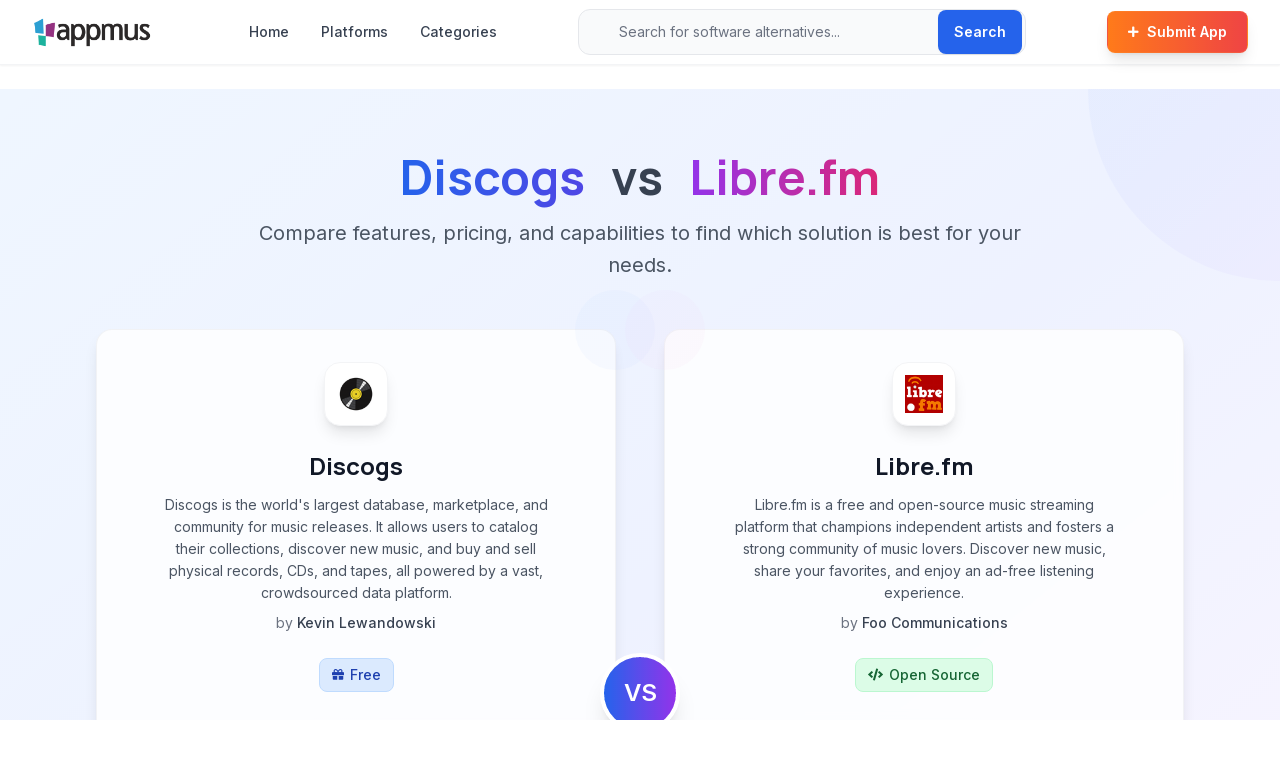

--- FILE ---
content_type: text/html; charset=utf-8
request_url: https://appmus.com/vs/discogs-vs-librefm
body_size: 9172
content:
<!doctype html>
<html lang="en">

<head>
  <meta charset="UTF-8">
  <meta name="viewport" content="width=device-width, initial-scale=1.0, maximum-scale=5.0, user-scalable=yes">
  <title>Discogs vs Libre.fm Comparison (2026) | Feature by Feature</title>
  <meta name="description" content="Compare Discogs vs Libre.fm. Side-by-side analysis of features, pricing, pros and cons to help you choose the best option for your needs.">
  <meta name="keywords" content="Discogs vs Libre.fm,software comparison,feature comparison,Discogs alternative,Libre.fm alternative,Audio &amp; Music,Online Services,Audio &amp; Music">
  
  <!-- Open Graph / Social Meta Tags -->
  <meta property="og:url" content="https://appmus.com/vs/discogs-vs-librefm">
  <meta property="og:image" content="https://cdn.appmus.com/images/9aa6eb66df19fa6925db4709a13cc5e8.jpg">
  <meta property="og:description" content="Compare Discogs vs Libre.fm. Side-by-side analysis of features, pricing, pros and cons to help you choose the best option for your needs.">
  <meta property="og:title" content="Discogs vs Libre.fm Comparison (2026) | Feature by Feature">
  <meta property="og:site_name" content="Appmus">
  <meta property="og:see_also" content="https://appmus.com">
  
  <!-- Schema.org / Google -->
  <meta itemprop="name" content="Discogs vs Libre.fm Comparison (2026) | Feature by Feature">
  <meta itemprop="description" content="Compare Discogs vs Libre.fm. Side-by-side analysis of features, pricing, pros and cons to help you choose the best option for your needs.">
  <meta itemprop="image" content="https://cdn.appmus.com/images/9aa6eb66df19fa6925db4709a13cc5e8.jpg">
  
  <!-- Twitter Card -->
  <meta name="twitter:card" content="summary_large_image">
  <meta name="twitter:url" content="https://appmus.com/vs/discogs-vs-librefm">
  <meta name="twitter:title" content="Discogs vs Libre.fm Comparison (2026) | Feature by Feature">
  <meta name="twitter:description" content="Compare Discogs vs Libre.fm. Side-by-side analysis of features, pricing, pros and cons to help you choose the best option for your needs.">
  <meta name="twitter:image" content="https://cdn.appmus.com/images/9aa6eb66df19fa6925db4709a13cc5e8.jpg">
  <meta name="google-site-verification" content="IxzylEeGHMzWPFLTi4xmKGL7C2TVGoFn4d3z3h7Vtv4" />

  <!-- Structured Data (JSON-LD) for better SEO -->
  <script type="application/ld+json">
  {
    "@context": "https://schema.org",
    "@type": "WebSite",
    "url": "https://appmus.com/",
    "name": "Appmus - Find Software Alternatives",
    "description": "Discover the best software alternatives and similar applications. Compare features, pricing, and user reviews.",
    "potentialAction": {
      "@type": "SearchAction",
      "target": "https://appmus.com/search?q={search_term_string}",
      "query-input": "required name=search_term_string"
    }
  }
  </script>
  
  <!-- Organization Structured Data -->
  <script type="application/ld+json">
  {
    "@context": "https://schema.org",
    "@type": "Organization",
    "name": "Appmus",
    "url": "https://appmus.com",
    "logo": "https://appmus.com/images/logo.png",
    "description": "Appmus helps users discover software alternatives and make informed decisions about their technology choices.",
    "contactPoint": {
      "@type": "ContactPoint",
      "contactType": "customer support",
      "url": "https://appmus.com/contact"
    },
    "sameAs": []
  }
  </script>
  

  <!-- Stylesheets -->
  <link rel="stylesheet" href="https://cdnjs.cloudflare.com/ajax/libs/font-awesome/5.13.0/css/all.min.css" />
  <link rel="stylesheet" href="/css/styles.css">
  <link rel="stylesheet" href="/css/custom.css">
  <link rel="stylesheet" href="/css/modern-design-system.css">
  <link rel="stylesheet" href="/css/button-utilities.css">
  <link href="/lightbox/css/lightbox.min.css" rel="stylesheet">
  
  <!-- Fonts -->
  <link rel="preconnect" href="https://fonts.googleapis.com">
  <link rel="preconnect" href="https://fonts.gstatic.com" crossorigin>
  <link href="https://fonts.googleapis.com/css2?family=Inter:wght@400;500;600&family=Manrope:wght@700;800&display=swap" rel="stylesheet">
  
  <!-- Favicon -->
  <link rel="icon" type="image/png" href="/favicon-32x32.png" sizes="32x32" />
  <link rel="icon" type="image/png" href="/favicon-16x16.png" sizes="16x16" />
  <link rel="canonical" href="https://appmus.com/vs/discogs-vs-librefm">

</head>

<body class="min-h-screen flex flex-col">
  <!-- Modern Navigation Header -->
  <header class="bg-white/95 backdrop-blur-sm border-b border-gray-100 sticky top-0 z-50 shadow-sm">
    <nav class="max-w-7xl mx-auto">
      <div class="flex items-center justify-between h-16 px-4 sm:px-6 lg:px-8">
        <!-- Logo -->
        <div class="flex items-center">
          <a href="/" class="flex items-center group">
            <img src="/images/logo.png" alt="Appmus" class="h-8 transition-all duration-200 group-hover:scale-105" loading="lazy">
          </a>
        </div>

        <!-- Desktop Navigation Links -->
        <nav class="hidden lg:flex items-center space-x-8 ml-12">
          <a href="/" class="text-sm font-medium text-gray-700 hover:text-primary transition-colors duration-200">Home</a>
          <a href="/platforms" class="text-sm font-medium text-gray-700 hover:text-primary transition-colors duration-200">Platforms</a>
          <a href="/categories" class="text-sm font-medium text-gray-700 hover:text-primary transition-colors duration-200">Categories</a>
        </nav>

        <!-- Enhanced Search Bar -->
        <div class="hidden md:flex flex-1 max-w-md mx-8">
          <form action="/search" method="GET" class="relative w-full">
            <div class="relative">
              <div class="absolute inset-y-0 left-0 pl-3 flex items-center pointer-events-none">
                <i class="fas fa-search text-gray-400 text-sm"></i>
              </div>
              <input 
                type="search" 
                name="q" 
                id="navbar-search"
                placeholder="Search for software alternatives..." 
                class="block w-full pl-10 pr-20 py-3 border border-gray-200 rounded-xl bg-gray-50 focus:ring-2 focus:ring-primary focus:border-transparent focus:bg-white transition-all duration-200 text-sm placeholder-gray-500"
                autocomplete="off"
                autocorrect="off"
                autocapitalize="off"
                spellcheck="false"
              >
              <div class="absolute inset-y-0 right-0 flex items-center">
                <button 
                  type="submit" 
                  class="mr-1 inline-flex items-center px-4 py-2 bg-blue-600 text-white text-sm font-semibold rounded-lg hover:bg-blue-700 transition-all duration-200 shadow-sm"
                >
                  Search
                </button>
              </div>
            </div>
            <!-- Auto-suggestion dropdown -->
            <div id="navbar-search-menu" class="absolute z-50 w-full mt-2 bg-white rounded-xl shadow-xl overflow-hidden hidden border border-gray-100" role="listbox"></div>
          </form>
        </div>
        
        <!-- CTA Button & Mobile Menu -->
        <div class="flex items-center space-x-3">
          <a href="/submit" class="hidden sm:inline-flex items-center px-5 py-2.5 text-sm font-semibold text-white bg-gradient-to-r from-orange-500 to-red-500 rounded-lg hover:from-orange-600 hover:to-red-600 transition-all duration-200 shadow-lg hover:shadow-xl hover:-translate-y-0.5 border border-orange-400/20">
            <i class="fas fa-plus mr-2 text-xs"></i>
            Submit App
          </a>
          
          <!-- Mobile Search & Menu Button -->
          <button type="button" class="md:hidden p-2 rounded-xl text-gray-600 hover:text-gray-900 hover:bg-gray-100 transition-all duration-200" aria-label="Search" onclick="toggleMobileSearch()">
            <i class="fas fa-search text-lg"></i>
          </button>
          
          <button type="button" class="mobile-menu-button lg:hidden p-2 rounded-xl text-gray-600 hover:text-gray-900 hover:bg-gray-100 transition-all duration-200" aria-label="Toggle mobile menu" aria-expanded="false">
            <svg class="h-6 w-6" fill="none" viewBox="0 0 24 24" stroke="currentColor">
              <path stroke-linecap="round" stroke-linejoin="round" stroke-width="2" d="M4 6h16M4 12h16M4 18h16" />
            </svg>
          </button>
        </div>
      </div>

      <!-- Mobile Search Bar -->
      <div id="mobile-search" class="hidden md:hidden px-4 pb-4">
        <form action="/search" method="GET" class="relative">
          <div class="relative">
            <div class="absolute inset-y-0 left-0 pl-3 flex items-center pointer-events-none">
              <i class="fas fa-search text-gray-400 text-sm"></i>
            </div>
            <input 
              type="search" 
              name="q" 
              id="mobile-search-input"
              placeholder="Search for software alternatives..." 
              class="block w-full pl-10 pr-20 py-3 border border-gray-200 rounded-xl bg-gray-50 focus:ring-2 focus:ring-primary focus:border-transparent focus:bg-white transition-all duration-200 text-sm placeholder-gray-500"
              autocomplete="off"
              autocorrect="off"
              autocapitalize="off"
              spellcheck="false"
            >
            <div class="absolute inset-y-0 right-0 flex items-center">
              <button 
                type="submit" 
                class="mr-1 inline-flex items-center px-4 py-2 bg-blue-600 text-white text-sm font-semibold rounded-lg hover:bg-blue-700 transition-all duration-200 shadow-sm"
              >
                Search
              </button>
            </div>
          </div>
          <!-- Auto-suggestion dropdown for mobile -->
          <div id="mobile-search-menu" class="absolute z-50 w-full mt-2 bg-white rounded-xl shadow-xl overflow-hidden hidden border border-gray-100" role="listbox"></div>
        </form>
      </div>

      <!-- Mobile Navigation Menu -->
      <div class="mobile-menu hidden lg:hidden">
        <div class="px-4 pt-2 pb-4 space-y-2 bg-white border-t border-gray-100">
          <a href="/" class="block px-3 py-2 text-sm font-medium text-gray-700 hover:text-primary hover:bg-gray-50 rounded-lg transition-all duration-200">Home</a>
          <a href="/platforms" class="block px-3 py-2 text-sm font-medium text-gray-700 hover:text-primary hover:bg-gray-50 rounded-lg transition-all duration-200">Platforms</a>
          <a href="/categories" class="block px-3 py-2 text-sm font-medium text-gray-700 hover:text-primary hover:bg-gray-50 rounded-lg transition-all duration-200">Categories</a>
          <a href="/submit" class="block px-3 py-2 text-sm font-semibold text-white bg-gradient-to-r from-orange-500 to-red-500 hover:from-orange-600 hover:to-red-600 rounded-lg transition-all duration-200 mt-4 shadow-lg">
            <i class="fas fa-plus mr-2 text-xs"></i>
            Submit App
          </a>
        </div>
      </div>
    </nav>
  </header>

  <!-- Main Content -->
  <main class="flex-grow py-6 fade-in">
    <!-- Hero Section with Enhanced Gradient Background -->
<section class="relative bg-gradient-to-br from-blue-50 via-indigo-50 to-purple-50 border-b border-gray-100 py-16 overflow-hidden">
  <!-- Background decoration -->
  <div class="absolute top-0 right-0 w-96 h-96 bg-gradient-to-br from-blue-200/20 to-purple-200/20 rounded-full -translate-y-48 translate-x-48"></div>
  <div class="absolute bottom-0 left-0 w-64 h-64 bg-gradient-to-tr from-indigo-200/20 to-blue-200/20 rounded-full translate-y-32 -translate-x-32"></div>
  
  <div class="relative z-10 max-w-6xl mx-auto px-4 sm:px-6 lg:px-8">
    <div class="text-center mb-12">
      <h1 class="text-3xl md:text-4xl lg:text-5xl font-bold text-gray-900 mb-4">
        <span class="text-transparent bg-clip-text bg-gradient-to-r from-blue-600 to-indigo-600">Discogs</span>
        <span class="text-gray-700 mx-4">vs</span>
        <span class="text-transparent bg-clip-text bg-gradient-to-r from-purple-600 to-pink-600">Libre.fm</span>
      </h1>
      <p class="text-xl text-gray-600 max-w-3xl mx-auto leading-relaxed">
        Compare features, pricing, and capabilities to find which solution is best for your needs.
      </p>
    </div>
    
    <div class="grid grid-cols-1 lg:grid-cols-2 gap-8 lg:gap-12 relative">
      <!-- App 1 Card -->
      <div class="bg-white/80 backdrop-blur-sm rounded-2xl shadow-lg p-8 relative border border-gray-200/50 hover:shadow-xl transition-all duration-300 hover:-translate-y-1">
        <div class="absolute top-0 right-0 w-20 h-20 bg-gradient-to-br from-blue-200/10 to-indigo-200/10 rounded-full -translate-y-10 translate-x-10"></div>
        <div class="relative z-10">
          <div class="flex flex-col items-center mb-8">
            <div class="flex items-center justify-center mb-6">
              <div class="w-16 h-16 flex items-center justify-center bg-white rounded-2xl shadow-lg p-3 border border-gray-100">
                <img class="w-full h-full object-contain" alt="Discogs icon" src="///cdn.appmus.com/images/542ce33ca42fab4f5fd44c8b6e7fdda5.jpg" loading="lazy">
              </div>
            </div>
            <h2 class="text-2xl font-bold text-gray-900 mb-3 text-center">Discogs</h2>
        
            <p class="text-center text-gray-600 text-sm mb-6 leading-relaxed max-w-sm">
                Discogs is the world&#x27;s largest database, marketplace, and community for music releases. It allows users to catalog their collections, discover new music, and buy and sell physical records, CDs, and tapes, all powered by a vast, crowdsourced data platform.
              <span class="block mt-2 text-gray-500">by <span class="font-medium text-gray-700">Kevin Lewandowski</span></span>
            </p>
        
            <div class="flex items-center justify-center flex-wrap gap-3 mb-6">
              <span class="inline-flex items-center px-3 py-1.5 bg-blue-100 text-blue-800 rounded-lg font-medium border border-blue-200 text-sm">
                <i class="fas fa-gift mr-1.5 text-xs"></i>Free
              </span>
              
            </div>
          </div>
        
          <div class="space-y-6 mb-8">
        
            <div class="flex flex-wrap items-center gap-2">
              <span class="font-semibold text-gray-800 text-sm">Platforms:</span>
              <span class="inline-flex items-center px-3 py-1.5 bg-white border border-gray-200 text-gray-700 rounded-lg shadow-sm text-sm">
                  <i class="fas fa-cloud mr-1.5 text-[#4285F4] text-xs"></i>
                Online
              </span>
            </div>
          </div>
        
          <div class="mb-8">
            <span class="font-semibold text-gray-800 block mb-3 text-sm">Screenshots:</span>
            <div class="grid grid-cols-3 gap-3">
              <a href="//cdn.appmus.com/images/9aa6eb66df19fa6925db4709a13cc5e8.jpg" alt="Discogs screenshot 0" data-lightbox="appscr" class="block group">
                <div class="relative overflow-hidden rounded-lg border border-gray-200">
                  <img class="w-full h-20 object-cover group-hover:scale-105 transition-transform duration-200" src="//cdn.appmus.com/images/6d2ade4e67eed008fd479d50f6bca3f0.jpg" loading="lazy">
                  <div class="absolute inset-0 bg-black/0 group-hover:bg-black/10 transition-colors duration-200"></div>
                </div>
              </a>
              <a href="//cdn.appmus.com/images/9b9142f5e87123d96754b782a22b60e6.jpg" alt="Discogs screenshot 1" data-lightbox="appscr" class="block group">
                <div class="relative overflow-hidden rounded-lg border border-gray-200">
                  <img class="w-full h-20 object-cover group-hover:scale-105 transition-transform duration-200" src="//cdn.appmus.com/images/fa854282f8274d620529342bcb687d21.jpg" loading="lazy">
                  <div class="absolute inset-0 bg-black/0 group-hover:bg-black/10 transition-colors duration-200"></div>
                </div>
              </a>
              <a href="//cdn.appmus.com/images/0fa23edceda71e6db83569a84d703f06.jpg" alt="Discogs screenshot 2" data-lightbox="appscr" class="block group">
                <div class="relative overflow-hidden rounded-lg border border-gray-200">
                  <img class="w-full h-20 object-cover group-hover:scale-105 transition-transform duration-200" src="//cdn.appmus.com/images/c95bf98550fc9267dea5a0b5e669e189.jpg" loading="lazy">
                  <div class="absolute inset-0 bg-black/0 group-hover:bg-black/10 transition-colors duration-200"></div>
                </div>
              </a>
            </div>
          </div>
        
          <div class="flex flex-wrap gap-3 pt-6 border-t border-gray-200">
            <a href="/alternatives-to/discogs" class="inline-flex items-center px-4 py-2 bg-blue-600 text-white font-medium rounded-lg hover:bg-blue-700 hover:shadow-lg hover:-translate-y-0.5 transition-all duration-200 shadow-sm text-sm group">
              <i class="fas fa-exchange-alt mr-2 group-hover:rotate-180 transition-transform duration-300"></i> Alternatives
            </a>
            
            <a href="/software/discogs" class="inline-flex items-center px-4 py-2 bg-white border border-gray-200 text-gray-700 font-medium rounded-lg hover:bg-gray-50 hover:border-gray-300 hover:shadow-md hover:-translate-y-0.5 transition-all duration-200 shadow-sm text-sm group">
              <i class="fas fa-info-circle mr-2 group-hover:scale-110 transition-transform duration-200"></i> Details
            </a>
            
            <a class="goto-official-site inline-flex items-center px-4 py-2 bg-white border border-gray-200 text-gray-700 font-medium rounded-lg hover:bg-gray-50 hover:border-gray-300 hover:shadow-md hover:-translate-y-0.5 transition-all duration-200 shadow-sm text-sm group" 
               title="Visit Discogs Official Site" target="_blank" rel="nofollow"
               href="http://www.discogs.com/" afflink="">
              <span>Website</span>
              <i class="fas fa-external-link-alt ml-2 group-hover:translate-x-0.5 group-hover:-translate-y-0.5 transition-transform duration-200"></i>
            </a>
          </div>
        </div>      </div>

      <!-- VS Badge -->
      <div class="absolute left-1/2 top-1/2 transform -translate-x-1/2 -translate-y-1/2 z-20 hidden lg:block">
        <div class="w-20 h-20 bg-gradient-to-r from-blue-600 to-purple-600 text-white font-bold text-2xl rounded-full flex items-center justify-center shadow-xl border-4 border-white">
          VS
        </div>
      </div>
      
      <!-- Mobile VS Badge -->
      <div class="flex justify-center items-center lg:hidden py-6">
        <div class="w-16 h-16 bg-gradient-to-r from-blue-600 to-purple-600 text-white font-bold text-xl rounded-full flex items-center justify-center shadow-lg">
          VS
        </div>
      </div>

      <!-- App 2 Card -->
      <div class="bg-white/80 backdrop-blur-sm rounded-2xl shadow-lg p-8 relative border border-gray-200/50 hover:shadow-xl transition-all duration-300 hover:-translate-y-1">
        <div class="absolute top-0 left-0 w-20 h-20 bg-gradient-to-br from-purple-200/10 to-pink-200/10 rounded-full -translate-y-10 -translate-x-10"></div>
        <div class="relative z-10">
          <div class="flex flex-col items-center mb-8">
            <div class="flex items-center justify-center mb-6">
              <div class="w-16 h-16 flex items-center justify-center bg-white rounded-2xl shadow-lg p-3 border border-gray-100">
                <img class="w-full h-full object-contain" alt="Libre.fm icon" src="///cdn.appmus.com/images/c696ba3a3926fbf0de4e935add968a75.jpg" loading="lazy">
              </div>
            </div>
            <h2 class="text-2xl font-bold text-gray-900 mb-3 text-center">Libre.fm</h2>
        
            <p class="text-center text-gray-600 text-sm mb-6 leading-relaxed max-w-sm">
                Libre.fm is a free and open-source music streaming platform that champions independent artists and fosters a strong community of music lovers. Discover new music, share your favorites, and enjoy an ad-free listening experience.
              <span class="block mt-2 text-gray-500">by <span class="font-medium text-gray-700">Foo Communications</span></span>
            </p>
        
            <div class="flex items-center justify-center flex-wrap gap-3 mb-6">
              <span class="inline-flex items-center px-3 py-1.5 bg-green-100 text-green-800 rounded-lg font-medium border border-green-200 text-sm">
                <i class="fas fa-code mr-1.5 text-xs"></i>Open Source
              </span>
              
            </div>
          </div>
        
          <div class="space-y-6 mb-8">
        
            <div class="flex flex-wrap items-center gap-2">
              <span class="font-semibold text-gray-800 text-sm">Platforms:</span>
              <span class="inline-flex items-center px-3 py-1.5 bg-white border border-gray-200 text-gray-700 rounded-lg shadow-sm text-sm">
                  <i class="fas fa-cloud mr-1.5 text-[#4285F4] text-xs"></i>
                Online
              </span>
            </div>
          </div>
        
          <div class="mb-8">
            <span class="font-semibold text-gray-800 block mb-3 text-sm">Screenshots:</span>
            <div class="grid grid-cols-3 gap-3">
              <a href="//cdn.appmus.com/images/97ab0bc58c8f9f53b43f6b2db2293c31.jpg" alt="Libre.fm screenshot 0" data-lightbox="appscr" class="block group">
                <div class="relative overflow-hidden rounded-lg border border-gray-200">
                  <img class="w-full h-20 object-cover group-hover:scale-105 transition-transform duration-200" src="//cdn.appmus.com/images/840f044c1f32a1fd9ff2ff72839ea853.jpg" loading="lazy">
                  <div class="absolute inset-0 bg-black/0 group-hover:bg-black/10 transition-colors duration-200"></div>
                </div>
              </a>
            </div>
          </div>
        
          <div class="flex flex-wrap gap-3 pt-6 border-t border-gray-200">
            <a href="/alternatives-to/librefm" class="inline-flex items-center px-4 py-2 bg-blue-600 text-white font-medium rounded-lg hover:bg-blue-700 hover:shadow-lg hover:-translate-y-0.5 transition-all duration-200 shadow-sm text-sm group">
              <i class="fas fa-exchange-alt mr-2 group-hover:rotate-180 transition-transform duration-300"></i> Alternatives
            </a>
            
            <a href="/software/librefm" class="inline-flex items-center px-4 py-2 bg-white border border-gray-200 text-gray-700 font-medium rounded-lg hover:bg-gray-50 hover:border-gray-300 hover:shadow-md hover:-translate-y-0.5 transition-all duration-200 shadow-sm text-sm group">
              <i class="fas fa-info-circle mr-2 group-hover:scale-110 transition-transform duration-200"></i> Details
            </a>
            
            <a class="goto-official-site inline-flex items-center px-4 py-2 bg-white border border-gray-200 text-gray-700 font-medium rounded-lg hover:bg-gray-50 hover:border-gray-300 hover:shadow-md hover:-translate-y-0.5 transition-all duration-200 shadow-sm text-sm group" 
               title="Visit Libre.fm Official Site" target="_blank" rel="nofollow"
               href="https://libre.fm/" afflink="">
              <span>Website</span>
              <i class="fas fa-external-link-alt ml-2 group-hover:translate-x-0.5 group-hover:-translate-y-0.5 transition-transform duration-200"></i>
            </a>
          </div>
        </div>      </div>
    </div>
  </div>
</section>

<!-- Main Content Section -->
<div class="py-16 bg-white">
  <div class="max-w-6xl mx-auto px-4 sm:px-6 lg:px-8">
    <div class="grid grid-cols-1 lg:grid-cols-3 gap-8">
      <div class="lg:col-span-2 space-y-8">
        <!-- Summary Section -->
        <div class="bg-gradient-to-br from-gray-50 to-white p-8 rounded-2xl shadow-sm border border-gray-100">
          <h2 class="text-2xl font-bold text-gray-900 mb-6 flex items-center">
            <div class="w-8 h-8 bg-primary/10 rounded-lg flex items-center justify-center mr-3">
              <i class="fas fa-chart-line text-primary"></i>
            </div>
            Comparison Summary
          </h2>
          <div class="prose max-w-none text-gray-700 leading-relaxed">
            <p>Discogs and Libre.fm are both powerful solutions in their space. Discogs offers discogs is the world&#x27;s largest database, marketplace, and community for music releases. it allows users to catalog their collections, discover new music, and buy and sell physical records, cds, and tapes, all powered by a vast, crowdsourced data platform., while Libre.fm provides libre.fm is a free and open-source music streaming platform that champions independent artists and fosters a strong community of music lovers. discover new music, share your favorites, and enjoy an ad-free listening experience.. Compare their features and pricing to find the best match for your needs.</p> 
          </div>
        </div>

        <!-- Pros & Cons Section -->
        <div class="bg-white p-8 rounded-2xl shadow-sm border border-gray-100">
          <h2 class="text-2xl font-bold text-gray-900 mb-8 flex items-center">
            <div class="w-8 h-8 bg-primary/10 rounded-lg flex items-center justify-center mr-3">
              <i class="fas fa-balance-scale text-primary"></i>
            </div>
            Pros & Cons Comparison
          </h2>
          <div class="grid grid-cols-1 lg:grid-cols-2 gap-8">
            <!-- App1 Pros & Cons -->
            <div class="relative">
              <!-- Header -->
              <div class="flex items-center mb-6 pb-4 border-b border-gray-100">
                <div class="w-12 h-12 flex items-center justify-center bg-gradient-to-br from-blue-50 to-indigo-50 rounded-xl shadow-sm p-2.5 mr-4 border border-blue-100">
                  <img src="///cdn.appmus.com/images/542ce33ca42fab4f5fd44c8b6e7fdda5.jpg" alt="Discogs" class="w-full h-full object-contain">
                </div>
                <div>
                  <h3 class="text-xl font-bold text-gray-900">Discogs</h3>
                  <p class="text-sm text-gray-500">Analysis & Comparison</p>
                </div>
              </div>
              
              <div class="mb-8">
                <div class="flex items-center mb-4">
                  <div class="w-8 h-8 bg-gradient-to-br from-green-500 to-emerald-600 rounded-lg flex items-center justify-center mr-3">
                    <i class="fas fa-thumbs-up text-white text-sm"></i>
                  </div>
                  <h4 class="text-lg font-bold text-gray-900">Advantages</h4>
                </div>
                <div class="space-y-3">
                  <div class="flex items-start group">
                    <div class="w-6 h-6 bg-gradient-to-br from-green-100 to-emerald-100 rounded-full flex items-center justify-center mt-0.5 mr-3 flex-shrink-0 group-hover:scale-110 transition-transform duration-200">
                      <i class="fas fa-check text-green-600 text-xs"></i>
                    </div>
                    <span class="text-gray-700 leading-relaxed group-hover:text-gray-900 transition-colors duration-200">World&#x27;s largest and most detailed music release database.</span>
                  </div>
                  <div class="flex items-start group">
                    <div class="w-6 h-6 bg-gradient-to-br from-green-100 to-emerald-100 rounded-full flex items-center justify-center mt-0.5 mr-3 flex-shrink-0 group-hover:scale-110 transition-transform duration-200">
                      <i class="fas fa-check text-green-600 text-xs"></i>
                    </div>
                    <span class="text-gray-700 leading-relaxed group-hover:text-gray-900 transition-colors duration-200">Integrated marketplace for buying and selling physical music.</span>
                  </div>
                  <div class="flex items-start group">
                    <div class="w-6 h-6 bg-gradient-to-br from-green-100 to-emerald-100 rounded-full flex items-center justify-center mt-0.5 mr-3 flex-shrink-0 group-hover:scale-110 transition-transform duration-200">
                      <i class="fas fa-check text-green-600 text-xs"></i>
                    </div>
                    <span class="text-gray-700 leading-relaxed group-hover:text-gray-900 transition-colors duration-200">Excellent tools for cataloging personal music collections and tracking value.</span>
                  </div>
                  <div class="flex items-start group">
                    <div class="w-6 h-6 bg-gradient-to-br from-green-100 to-emerald-100 rounded-full flex items-center justify-center mt-0.5 mr-3 flex-shrink-0 group-hover:scale-110 transition-transform duration-200">
                      <i class="fas fa-check text-green-600 text-xs"></i>
                    </div>
                    <span class="text-gray-700 leading-relaxed group-hover:text-gray-900 transition-colors duration-200">Strong community contributing to data accuracy and discovery.</span>
                  </div>
                  <div class="flex items-start group">
                    <div class="w-6 h-6 bg-gradient-to-br from-green-100 to-emerald-100 rounded-full flex items-center justify-center mt-0.5 mr-3 flex-shrink-0 group-hover:scale-110 transition-transform duration-200">
                      <i class="fas fa-check text-green-600 text-xs"></i>
                    </div>
                    <span class="text-gray-700 leading-relaxed group-hover:text-gray-900 transition-colors duration-200">Comprehensive historical sales data for market insights.</span>
                  </div>
                </div>
              </div>
              
              <div>
                <div class="flex items-center mb-4">
                  <div class="w-8 h-8 bg-gradient-to-br from-red-500 to-rose-600 rounded-lg flex items-center justify-center mr-3">
                    <i class="fas fa-thumbs-down text-white text-sm"></i>
                  </div>
                  <h4 class="text-lg font-bold text-gray-900">Limitations</h4>
                </div>
                <div class="space-y-3">
                  <div class="flex items-start group">
                    <div class="w-6 h-6 bg-gradient-to-br from-red-100 to-rose-100 rounded-full flex items-center justify-center mt-0.5 mr-3 flex-shrink-0 group-hover:scale-110 transition-transform duration-200">
                      <i class="fas fa-times text-red-600 text-xs"></i>
                    </div>
                    <span class="text-gray-700 leading-relaxed group-hover:text-gray-900 transition-colors duration-200">User interface can feel dated and complex for new users.</span>
                  </div>
                  <div class="flex items-start group">
                    <div class="w-6 h-6 bg-gradient-to-br from-red-100 to-rose-100 rounded-full flex items-center justify-center mt-0.5 mr-3 flex-shrink-0 group-hover:scale-110 transition-transform duration-200">
                      <i class="fas fa-times text-red-600 text-xs"></i>
                    </div>
                    <span class="text-gray-700 leading-relaxed group-hover:text-gray-900 transition-colors duration-200">Marketplace experiences can vary depending on individual sellers.</span>
                  </div>
                  <div class="flex items-start group">
                    <div class="w-6 h-6 bg-gradient-to-br from-red-100 to-rose-100 rounded-full flex items-center justify-center mt-0.5 mr-3 flex-shrink-0 group-hover:scale-110 transition-transform duration-200">
                      <i class="fas fa-times text-red-600 text-xs"></i>
                    </div>
                    <span class="text-gray-700 leading-relaxed group-hover:text-gray-900 transition-colors duration-200">Shipping costs and international transactions can be high or complicated.</span>
                  </div>
                  <div class="flex items-start group">
                    <div class="w-6 h-6 bg-gradient-to-br from-red-100 to-rose-100 rounded-full flex items-center justify-center mt-0.5 mr-3 flex-shrink-0 group-hover:scale-110 transition-transform duration-200">
                      <i class="fas fa-times text-red-600 text-xs"></i>
                    </div>
                    <span class="text-gray-700 leading-relaxed group-hover:text-gray-900 transition-colors duration-200">Primarily focused on physical music, less relevant for digital-only listeners.</span>
                  </div>
                </div>
              </div>
            </div>
            
            <!-- App2 Pros & Cons -->
            <div class="relative">
              <!-- Header -->
              <div class="flex items-center mb-6 pb-4 border-b border-gray-100">
                <div class="w-12 h-12 flex items-center justify-center bg-gradient-to-br from-purple-50 to-pink-50 rounded-xl shadow-sm p-2.5 mr-4 border border-purple-100">
                  <img src="///cdn.appmus.com/images/c696ba3a3926fbf0de4e935add968a75.jpg" alt="Libre.fm" class="w-full h-full object-contain">
                </div>
                <div>
                  <h3 class="text-xl font-bold text-gray-900">Libre.fm</h3>
                  <p class="text-sm text-gray-500">Analysis & Comparison</p>
                </div>
              </div>
              
              <div class="mb-8">
                <div class="flex items-center mb-4">
                  <div class="w-8 h-8 bg-gradient-to-br from-green-500 to-emerald-600 rounded-lg flex items-center justify-center mr-3">
                    <i class="fas fa-thumbs-up text-white text-sm"></i>
                  </div>
                  <h4 class="text-lg font-bold text-gray-900">Advantages</h4>
                </div>
                <div class="space-y-3">
                  <div class="flex items-start group">
                    <div class="w-6 h-6 bg-gradient-to-br from-green-100 to-emerald-100 rounded-full flex items-center justify-center mt-0.5 mr-3 flex-shrink-0 group-hover:scale-110 transition-transform duration-200">
                      <i class="fas fa-check text-green-600 text-xs"></i>
                    </div>
                    <span class="text-gray-700 leading-relaxed group-hover:text-gray-900 transition-colors duration-200">Completely ad-free listening experience.</span>
                  </div>
                  <div class="flex items-start group">
                    <div class="w-6 h-6 bg-gradient-to-br from-green-100 to-emerald-100 rounded-full flex items-center justify-center mt-0.5 mr-3 flex-shrink-0 group-hover:scale-110 transition-transform duration-200">
                      <i class="fas fa-check text-green-600 text-xs"></i>
                    </div>
                    <span class="text-gray-700 leading-relaxed group-hover:text-gray-900 transition-colors duration-200">Strong focus on supporting independent artists.</span>
                  </div>
                  <div class="flex items-start group">
                    <div class="w-6 h-6 bg-gradient-to-br from-green-100 to-emerald-100 rounded-full flex items-center justify-center mt-0.5 mr-3 flex-shrink-0 group-hover:scale-110 transition-transform duration-200">
                      <i class="fas fa-check text-green-600 text-xs"></i>
                    </div>
                    <span class="text-gray-700 leading-relaxed group-hover:text-gray-900 transition-colors duration-200">Community-driven and decentralized platform.</span>
                  </div>
                  <div class="flex items-start group">
                    <div class="w-6 h-6 bg-gradient-to-br from-green-100 to-emerald-100 rounded-full flex items-center justify-center mt-0.5 mr-3 flex-shrink-0 group-hover:scale-110 transition-transform duration-200">
                      <i class="fas fa-check text-green-600 text-xs"></i>
                    </div>
                    <span class="text-gray-700 leading-relaxed group-hover:text-gray-900 transition-colors duration-200">Free to use with no registration required for basic listening.</span>
                  </div>
                  <div class="flex items-start group">
                    <div class="w-6 h-6 bg-gradient-to-br from-green-100 to-emerald-100 rounded-full flex items-center justify-center mt-0.5 mr-3 flex-shrink-0 group-hover:scale-110 transition-transform duration-200">
                      <i class="fas fa-check text-green-600 text-xs"></i>
                    </div>
                    <span class="text-gray-700 leading-relaxed group-hover:text-gray-900 transition-colors duration-200">Integration with Last.FM for scrobbling.</span>
                  </div>
                </div>
              </div>
              
              <div>
                <div class="flex items-center mb-4">
                  <div class="w-8 h-8 bg-gradient-to-br from-red-500 to-rose-600 rounded-lg flex items-center justify-center mr-3">
                    <i class="fas fa-thumbs-down text-white text-sm"></i>
                  </div>
                  <h4 class="text-lg font-bold text-gray-900">Limitations</h4>
                </div>
                <div class="space-y-3">
                  <div class="flex items-start group">
                    <div class="w-6 h-6 bg-gradient-to-br from-red-100 to-rose-100 rounded-full flex items-center justify-center mt-0.5 mr-3 flex-shrink-0 group-hover:scale-110 transition-transform duration-200">
                      <i class="fas fa-times text-red-600 text-xs"></i>
                    </div>
                    <span class="text-gray-700 leading-relaxed group-hover:text-gray-900 transition-colors duration-200">Music catalog is smaller than major commercial services.</span>
                  </div>
                  <div class="flex items-start group">
                    <div class="w-6 h-6 bg-gradient-to-br from-red-100 to-rose-100 rounded-full flex items-center justify-center mt-0.5 mr-3 flex-shrink-0 group-hover:scale-110 transition-transform duration-200">
                      <i class="fas fa-times text-red-600 text-xs"></i>
                    </div>
                    <span class="text-gray-700 leading-relaxed group-hover:text-gray-900 transition-colors duration-200">User interface may not be as polished as high-budget platforms.</span>
                  </div>
                  <div class="flex items-start group">
                    <div class="w-6 h-6 bg-gradient-to-br from-red-100 to-rose-100 rounded-full flex items-center justify-center mt-0.5 mr-3 flex-shrink-0 group-hover:scale-110 transition-transform duration-200">
                      <i class="fas fa-times text-red-600 text-xs"></i>
                    </div>
                    <span class="text-gray-700 leading-relaxed group-hover:text-gray-900 transition-colors duration-200">Discovery features are primarily community and tag-based.</span>
                  </div>
                  <div class="flex items-start group">
                    <div class="w-6 h-6 bg-gradient-to-br from-red-100 to-rose-100 rounded-full flex items-center justify-center mt-0.5 mr-3 flex-shrink-0 group-hover:scale-110 transition-transform duration-200">
                      <i class="fas fa-times text-red-600 text-xs"></i>
                    </div>
                    <span class="text-gray-700 leading-relaxed group-hover:text-gray-900 transition-colors duration-200">Availability of specific mainstream artists is limited.</span>
                  </div>
                </div>
              </div>
            </div>
          </div>
        </div>


  
      </div>
      
      <!-- Sidebar -->
      <div class="space-y-8">
        <!-- Compare With Others Section -->
        <div class="bg-gradient-to-br from-gray-50 to-blue-50/30 p-6 rounded-2xl border border-gray-200/50 relative overflow-hidden">
          <!-- Background decoration -->
          <div class="absolute top-0 right-0 w-20 h-20 bg-gradient-to-br from-blue-200/10 to-purple-200/10 rounded-full -translate-y-10 translate-x-10"></div>
          
          <div class="relative z-10">
            <div class="text-center mb-6">
              <div class="w-12 h-12 bg-gradient-to-br from-blue-500 to-indigo-600 rounded-xl flex items-center justify-center mx-auto mb-4">
                <i class="fas fa-exchange-alt text-white text-lg"></i>
              </div>
              <h2 class="text-xl font-semibold text-gray-900 mb-2">
                Compare with <span class="text-blue-600">Others</span>
              </h2>
              <p class="text-gray-600 text-sm max-w-md mx-auto">
                Explore more comparisons and alternatives
              </p>
            </div>
            
            <div class="space-y-4">
              <div>
                    <!-- Modern Compact Compare Card -->
                    <div class="bg-white rounded-xl shadow-sm border border-gray-100 p-4 hover:shadow-md hover:-translate-y-1 transition-all duration-300 mb-2 group">
                      <div class="flex flex-col">
                        <!-- Icons and VS Badge -->
                        <div class="flex items-center justify-center mb-4">
                          <a href="/vs/allmusic-vs-discogs" class="flex items-center group-hover:scale-105 transition-transform duration-200">
                            <div class="w-12 h-12 flex items-center justify-center bg-gradient-to-br from-gray-50 to-white rounded-xl border border-gray-200 p-2 shadow-sm">
                              <img class="w-full h-full object-contain" src="///cdn.appmus.com/images/19586638b5643b06e0a29c7f06d9965b.jpg" alt="AllMusic icon" loading="lazy" />
                            </div>
                            <div class="mx-3 flex items-center justify-center">
                              <div class="w-8 h-8 bg-gradient-to-r from-blue-600 to-indigo-600 text-white font-bold text-xs rounded-full flex items-center justify-center shadow-md">
                                VS
                              </div>
                            </div>
                            <div class="w-12 h-12 flex items-center justify-center bg-gradient-to-br from-gray-50 to-white rounded-xl border border-gray-200 p-2 shadow-sm">
                              <img class="w-full h-full object-contain" src="///cdn.appmus.com/images/542ce33ca42fab4f5fd44c8b6e7fdda5.jpg" alt="Discogs icon" loading="lazy" />
                            </div>
                          </a>
                        </div>
                        
                        <!-- Comparison Title -->
                        <div class="text-center mb-3">
                          <a href="/vs/allmusic-vs-discogs" class="text-sm font-semibold text-gray-900 hover:text-blue-600 transition-colors group-hover:text-blue-600">
                            AllMusic <span class="text-gray-500 font-normal">vs</span> Discogs
                          </a>
                        </div>
                    
                        <!-- Description -->
                        <div class="text-center text-xs text-gray-600 mb-4">
                          <p class="line-clamp-2 leading-relaxed">Compare features and reviews between these alternatives.</p>
                        </div>
                        
                        <!-- Compare Button -->
                        <a href="/vs/allmusic-vs-discogs" class="inline-flex items-center justify-center px-4 py-2 bg-gray-200 text-gray-700 font-medium rounded-lg hover:bg-gray-300 hover:shadow-md hover:-translate-y-0.5 transition-all duration-200 text-sm group">
                          <i class="fas fa-balance-scale mr-2 group-hover:scale-110 transition-transform duration-200"></i> 
                          Compare
                        </a>
                      </div>
                    </div>
                    
                    <!-- Modern Compact Compare Card -->
                    <div class="bg-white rounded-xl shadow-sm border border-gray-100 p-4 hover:shadow-md hover:-translate-y-1 transition-all duration-300 mb-2 group">
                      <div class="flex flex-col">
                        <!-- Icons and VS Badge -->
                        <div class="flex items-center justify-center mb-4">
                          <a href="/vs/earbits-vs-discogs" class="flex items-center group-hover:scale-105 transition-transform duration-200">
                            <div class="w-12 h-12 flex items-center justify-center bg-gradient-to-br from-gray-50 to-white rounded-xl border border-gray-200 p-2 shadow-sm">
                              <img class="w-full h-full object-contain" src="///cdn.appmus.com/images/9c3fc12c26b5ea39ad69261c0d0bbda6.jpg" alt="Earbits icon" loading="lazy" />
                            </div>
                            <div class="mx-3 flex items-center justify-center">
                              <div class="w-8 h-8 bg-gradient-to-r from-blue-600 to-indigo-600 text-white font-bold text-xs rounded-full flex items-center justify-center shadow-md">
                                VS
                              </div>
                            </div>
                            <div class="w-12 h-12 flex items-center justify-center bg-gradient-to-br from-gray-50 to-white rounded-xl border border-gray-200 p-2 shadow-sm">
                              <img class="w-full h-full object-contain" src="///cdn.appmus.com/images/542ce33ca42fab4f5fd44c8b6e7fdda5.jpg" alt="Discogs icon" loading="lazy" />
                            </div>
                          </a>
                        </div>
                        
                        <!-- Comparison Title -->
                        <div class="text-center mb-3">
                          <a href="/vs/earbits-vs-discogs" class="text-sm font-semibold text-gray-900 hover:text-blue-600 transition-colors group-hover:text-blue-600">
                            Earbits <span class="text-gray-500 font-normal">vs</span> Discogs
                          </a>
                        </div>
                    
                        <!-- Description -->
                        <div class="text-center text-xs text-gray-600 mb-4">
                          <p class="line-clamp-2 leading-relaxed">Compare features and reviews between these alternatives.</p>
                        </div>
                        
                        <!-- Compare Button -->
                        <a href="/vs/earbits-vs-discogs" class="inline-flex items-center justify-center px-4 py-2 bg-gray-200 text-gray-700 font-medium rounded-lg hover:bg-gray-300 hover:shadow-md hover:-translate-y-0.5 transition-all duration-200 text-sm group">
                          <i class="fas fa-balance-scale mr-2 group-hover:scale-110 transition-transform duration-200"></i> 
                          Compare
                        </a>
                      </div>
                    </div>
                    
                    <!-- Modern Compact Compare Card -->
                    <div class="bg-white rounded-xl shadow-sm border border-gray-100 p-4 hover:shadow-md hover:-translate-y-1 transition-all duration-300 mb-2 group">
                      <div class="flex flex-col">
                        <!-- Icons and VS Badge -->
                        <div class="flex items-center justify-center mb-4">
                          <a href="/vs/hearthis-at-vs-discogs" class="flex items-center group-hover:scale-105 transition-transform duration-200">
                            <div class="w-12 h-12 flex items-center justify-center bg-gradient-to-br from-gray-50 to-white rounded-xl border border-gray-200 p-2 shadow-sm">
                              <img class="w-full h-full object-contain" src="///cdn.appmus.com/images/7b4aed4d29e13d79e2ae7ffc46808d2b.jpg" alt="hearthis.at icon" loading="lazy" />
                            </div>
                            <div class="mx-3 flex items-center justify-center">
                              <div class="w-8 h-8 bg-gradient-to-r from-blue-600 to-indigo-600 text-white font-bold text-xs rounded-full flex items-center justify-center shadow-md">
                                VS
                              </div>
                            </div>
                            <div class="w-12 h-12 flex items-center justify-center bg-gradient-to-br from-gray-50 to-white rounded-xl border border-gray-200 p-2 shadow-sm">
                              <img class="w-full h-full object-contain" src="///cdn.appmus.com/images/542ce33ca42fab4f5fd44c8b6e7fdda5.jpg" alt="Discogs icon" loading="lazy" />
                            </div>
                          </a>
                        </div>
                        
                        <!-- Comparison Title -->
                        <div class="text-center mb-3">
                          <a href="/vs/hearthis-at-vs-discogs" class="text-sm font-semibold text-gray-900 hover:text-blue-600 transition-colors group-hover:text-blue-600">
                            hearthis.at <span class="text-gray-500 font-normal">vs</span> Discogs
                          </a>
                        </div>
                    
                        <!-- Description -->
                        <div class="text-center text-xs text-gray-600 mb-4">
                          <p class="line-clamp-2 leading-relaxed">Compare features and reviews between these alternatives.</p>
                        </div>
                        
                        <!-- Compare Button -->
                        <a href="/vs/hearthis-at-vs-discogs" class="inline-flex items-center justify-center px-4 py-2 bg-gray-200 text-gray-700 font-medium rounded-lg hover:bg-gray-300 hover:shadow-md hover:-translate-y-0.5 transition-all duration-200 text-sm group">
                          <i class="fas fa-balance-scale mr-2 group-hover:scale-110 transition-transform duration-200"></i> 
                          Compare
                        </a>
                      </div>
                    </div>
                    
                    <!-- Modern Compact Compare Card -->
                    <div class="bg-white rounded-xl shadow-sm border border-gray-100 p-4 hover:shadow-md hover:-translate-y-1 transition-all duration-300 mb-2 group">
                      <div class="flex flex-col">
                        <!-- Icons and VS Badge -->
                        <div class="flex items-center justify-center mb-4">
                          <a href="/vs/indie-shuffle-vs-discogs" class="flex items-center group-hover:scale-105 transition-transform duration-200">
                            <div class="w-12 h-12 flex items-center justify-center bg-gradient-to-br from-gray-50 to-white rounded-xl border border-gray-200 p-2 shadow-sm">
                              <img class="w-full h-full object-contain" src="///cdn.appmus.com/images/1fbceac46f2b3bb8e8c361ffcfa5f415.jpg" alt="Indie Shuffle icon" loading="lazy" />
                            </div>
                            <div class="mx-3 flex items-center justify-center">
                              <div class="w-8 h-8 bg-gradient-to-r from-blue-600 to-indigo-600 text-white font-bold text-xs rounded-full flex items-center justify-center shadow-md">
                                VS
                              </div>
                            </div>
                            <div class="w-12 h-12 flex items-center justify-center bg-gradient-to-br from-gray-50 to-white rounded-xl border border-gray-200 p-2 shadow-sm">
                              <img class="w-full h-full object-contain" src="///cdn.appmus.com/images/542ce33ca42fab4f5fd44c8b6e7fdda5.jpg" alt="Discogs icon" loading="lazy" />
                            </div>
                          </a>
                        </div>
                        
                        <!-- Comparison Title -->
                        <div class="text-center mb-3">
                          <a href="/vs/indie-shuffle-vs-discogs" class="text-sm font-semibold text-gray-900 hover:text-blue-600 transition-colors group-hover:text-blue-600">
                            Indie Shuffle <span class="text-gray-500 font-normal">vs</span> Discogs
                          </a>
                        </div>
                    
                        <!-- Description -->
                        <div class="text-center text-xs text-gray-600 mb-4">
                          <p class="line-clamp-2 leading-relaxed">Compare features and reviews between these alternatives.</p>
                        </div>
                        
                        <!-- Compare Button -->
                        <a href="/vs/indie-shuffle-vs-discogs" class="inline-flex items-center justify-center px-4 py-2 bg-gray-200 text-gray-700 font-medium rounded-lg hover:bg-gray-300 hover:shadow-md hover:-translate-y-0.5 transition-all duration-200 text-sm group">
                          <i class="fas fa-balance-scale mr-2 group-hover:scale-110 transition-transform duration-200"></i> 
                          Compare
                        </a>
                      </div>
                    </div>
                    
                    <!-- Modern Ad Placement -->
                    <div class="bg-gradient-to-br from-gray-50 to-white rounded-xl shadow-sm border border-gray-100 p-4 mb-4">
                      <div class="text-center mb-2">
                        <span class="text-xs text-gray-500 font-medium">Advertisement</span>
                      </div>
                      <script async src="//pagead2.googlesyndication.com/pagead/js/adsbygoogle.js"></script>
                      <ins class="adsbygoogle" style="display:block" data-ad-client="ca-pub-3446794639831831" data-ad-slot="2563606758"
                        data-ad-format="auto"></ins>
                      <script>
                        (adsbygoogle = window.adsbygoogle || []).push({});
                      </script>
                    </div>
                    <!-- Modern Compact Compare Card -->
                    <div class="bg-white rounded-xl shadow-sm border border-gray-100 p-4 hover:shadow-md hover:-translate-y-1 transition-all duration-300 mb-2 group">
                      <div class="flex flex-col">
                        <!-- Icons and VS Badge -->
                        <div class="flex items-center justify-center mb-4">
                          <a href="/vs/lastfm-vs-discogs" class="flex items-center group-hover:scale-105 transition-transform duration-200">
                            <div class="w-12 h-12 flex items-center justify-center bg-gradient-to-br from-gray-50 to-white rounded-xl border border-gray-200 p-2 shadow-sm">
                              <img class="w-full h-full object-contain" src="///cdn.appmus.com/images/e051f4e14d588b0a0a32a182ebe976b9.jpg" alt="Last.fm icon" loading="lazy" />
                            </div>
                            <div class="mx-3 flex items-center justify-center">
                              <div class="w-8 h-8 bg-gradient-to-r from-blue-600 to-indigo-600 text-white font-bold text-xs rounded-full flex items-center justify-center shadow-md">
                                VS
                              </div>
                            </div>
                            <div class="w-12 h-12 flex items-center justify-center bg-gradient-to-br from-gray-50 to-white rounded-xl border border-gray-200 p-2 shadow-sm">
                              <img class="w-full h-full object-contain" src="///cdn.appmus.com/images/542ce33ca42fab4f5fd44c8b6e7fdda5.jpg" alt="Discogs icon" loading="lazy" />
                            </div>
                          </a>
                        </div>
                        
                        <!-- Comparison Title -->
                        <div class="text-center mb-3">
                          <a href="/vs/lastfm-vs-discogs" class="text-sm font-semibold text-gray-900 hover:text-blue-600 transition-colors group-hover:text-blue-600">
                            Last.fm <span class="text-gray-500 font-normal">vs</span> Discogs
                          </a>
                        </div>
                    
                        <!-- Description -->
                        <div class="text-center text-xs text-gray-600 mb-4">
                          <p class="line-clamp-2 leading-relaxed">Compare features and reviews between these alternatives.</p>
                        </div>
                        
                        <!-- Compare Button -->
                        <a href="/vs/lastfm-vs-discogs" class="inline-flex items-center justify-center px-4 py-2 bg-gray-200 text-gray-700 font-medium rounded-lg hover:bg-gray-300 hover:shadow-md hover:-translate-y-0.5 transition-all duration-200 text-sm group">
                          <i class="fas fa-balance-scale mr-2 group-hover:scale-110 transition-transform duration-200"></i> 
                          Compare
                        </a>
                      </div>
                    </div>
                    
                    <!-- Modern Compact Compare Card -->
                    <div class="bg-white rounded-xl shadow-sm border border-gray-100 p-4 hover:shadow-md hover:-translate-y-1 transition-all duration-300 mb-2 group">
                      <div class="flex flex-col">
                        <!-- Icons and VS Badge -->
                        <div class="flex items-center justify-center mb-4">
                          <a href="/vs/musicbrainz-vs-discogs" class="flex items-center group-hover:scale-105 transition-transform duration-200">
                            <div class="w-12 h-12 flex items-center justify-center bg-gradient-to-br from-gray-50 to-white rounded-xl border border-gray-200 p-2 shadow-sm">
                              <img class="w-full h-full object-contain" src="///cdn.appmus.com/images/57c4cc0a93175eb3cc80442284afdf4f.jpg" alt="MusicBrainz icon" loading="lazy" />
                            </div>
                            <div class="mx-3 flex items-center justify-center">
                              <div class="w-8 h-8 bg-gradient-to-r from-blue-600 to-indigo-600 text-white font-bold text-xs rounded-full flex items-center justify-center shadow-md">
                                VS
                              </div>
                            </div>
                            <div class="w-12 h-12 flex items-center justify-center bg-gradient-to-br from-gray-50 to-white rounded-xl border border-gray-200 p-2 shadow-sm">
                              <img class="w-full h-full object-contain" src="///cdn.appmus.com/images/542ce33ca42fab4f5fd44c8b6e7fdda5.jpg" alt="Discogs icon" loading="lazy" />
                            </div>
                          </a>
                        </div>
                        
                        <!-- Comparison Title -->
                        <div class="text-center mb-3">
                          <a href="/vs/musicbrainz-vs-discogs" class="text-sm font-semibold text-gray-900 hover:text-blue-600 transition-colors group-hover:text-blue-600">
                            MusicBrainz <span class="text-gray-500 font-normal">vs</span> Discogs
                          </a>
                        </div>
                    
                        <!-- Description -->
                        <div class="text-center text-xs text-gray-600 mb-4">
                          <p class="line-clamp-2 leading-relaxed">Compare features and reviews between these alternatives.</p>
                        </div>
                        
                        <!-- Compare Button -->
                        <a href="/vs/musicbrainz-vs-discogs" class="inline-flex items-center justify-center px-4 py-2 bg-gray-200 text-gray-700 font-medium rounded-lg hover:bg-gray-300 hover:shadow-md hover:-translate-y-0.5 transition-all duration-200 text-sm group">
                          <i class="fas fa-balance-scale mr-2 group-hover:scale-110 transition-transform duration-200"></i> 
                          Compare
                        </a>
                      </div>
                    </div>
                    
                    <!-- Modern Compact Compare Card -->
                    <div class="bg-white rounded-xl shadow-sm border border-gray-100 p-4 hover:shadow-md hover:-translate-y-1 transition-all duration-300 mb-2 group">
                      <div class="flex flex-col">
                        <!-- Icons and VS Badge -->
                        <div class="flex items-center justify-center mb-4">
                          <a href="/vs/rate-house-vs-discogs" class="flex items-center group-hover:scale-105 transition-transform duration-200">
                            <div class="w-12 h-12 flex items-center justify-center bg-gradient-to-br from-gray-50 to-white rounded-xl border border-gray-200 p-2 shadow-sm">
                              <img class="w-full h-full object-contain" src="///cdn.appmus.com/images/b1481d878a7659b3015b44b23aac1ba5.png" alt="ratehouse icon" loading="lazy" />
                            </div>
                            <div class="mx-3 flex items-center justify-center">
                              <div class="w-8 h-8 bg-gradient-to-r from-blue-600 to-indigo-600 text-white font-bold text-xs rounded-full flex items-center justify-center shadow-md">
                                VS
                              </div>
                            </div>
                            <div class="w-12 h-12 flex items-center justify-center bg-gradient-to-br from-gray-50 to-white rounded-xl border border-gray-200 p-2 shadow-sm">
                              <img class="w-full h-full object-contain" src="///cdn.appmus.com/images/542ce33ca42fab4f5fd44c8b6e7fdda5.jpg" alt="Discogs icon" loading="lazy" />
                            </div>
                          </a>
                        </div>
                        
                        <!-- Comparison Title -->
                        <div class="text-center mb-3">
                          <a href="/vs/rate-house-vs-discogs" class="text-sm font-semibold text-gray-900 hover:text-blue-600 transition-colors group-hover:text-blue-600">
                            ratehouse <span class="text-gray-500 font-normal">vs</span> Discogs
                          </a>
                        </div>
                    
                        <!-- Description -->
                        <div class="text-center text-xs text-gray-600 mb-4">
                          <p class="line-clamp-2 leading-relaxed">Compare features and reviews between these alternatives.</p>
                        </div>
                        
                        <!-- Compare Button -->
                        <a href="/vs/rate-house-vs-discogs" class="inline-flex items-center justify-center px-4 py-2 bg-gray-200 text-gray-700 font-medium rounded-lg hover:bg-gray-300 hover:shadow-md hover:-translate-y-0.5 transition-all duration-200 text-sm group">
                          <i class="fas fa-balance-scale mr-2 group-hover:scale-110 transition-transform duration-200"></i> 
                          Compare
                        </a>
                      </div>
                    </div>
                    
                    <!-- Modern Compact Compare Card -->
                    <div class="bg-white rounded-xl shadow-sm border border-gray-100 p-4 hover:shadow-md hover:-translate-y-1 transition-all duration-300 mb-2 group">
                      <div class="flex flex-col">
                        <!-- Icons and VS Badge -->
                        <div class="flex items-center justify-center mb-4">
                          <a href="/vs/sonerezh-vs-discogs" class="flex items-center group-hover:scale-105 transition-transform duration-200">
                            <div class="w-12 h-12 flex items-center justify-center bg-gradient-to-br from-gray-50 to-white rounded-xl border border-gray-200 p-2 shadow-sm">
                              <img class="w-full h-full object-contain" src="///cdn.appmus.com/images/1e12ea6fadfa413d524f4d0f6a208d95.jpg" alt="Sonerezh icon" loading="lazy" />
                            </div>
                            <div class="mx-3 flex items-center justify-center">
                              <div class="w-8 h-8 bg-gradient-to-r from-blue-600 to-indigo-600 text-white font-bold text-xs rounded-full flex items-center justify-center shadow-md">
                                VS
                              </div>
                            </div>
                            <div class="w-12 h-12 flex items-center justify-center bg-gradient-to-br from-gray-50 to-white rounded-xl border border-gray-200 p-2 shadow-sm">
                              <img class="w-full h-full object-contain" src="///cdn.appmus.com/images/542ce33ca42fab4f5fd44c8b6e7fdda5.jpg" alt="Discogs icon" loading="lazy" />
                            </div>
                          </a>
                        </div>
                        
                        <!-- Comparison Title -->
                        <div class="text-center mb-3">
                          <a href="/vs/sonerezh-vs-discogs" class="text-sm font-semibold text-gray-900 hover:text-blue-600 transition-colors group-hover:text-blue-600">
                            Sonerezh <span class="text-gray-500 font-normal">vs</span> Discogs
                          </a>
                        </div>
                    
                        <!-- Description -->
                        <div class="text-center text-xs text-gray-600 mb-4">
                          <p class="line-clamp-2 leading-relaxed">Compare features and reviews between these alternatives.</p>
                        </div>
                        
                        <!-- Compare Button -->
                        <a href="/vs/sonerezh-vs-discogs" class="inline-flex items-center justify-center px-4 py-2 bg-gray-200 text-gray-700 font-medium rounded-lg hover:bg-gray-300 hover:shadow-md hover:-translate-y-0.5 transition-all duration-200 text-sm group">
                          <i class="fas fa-balance-scale mr-2 group-hover:scale-110 transition-transform duration-200"></i> 
                          Compare
                        </a>
                      </div>
                    </div>
                    
                    <!-- Modern Compact Compare Card -->
                    <div class="bg-white rounded-xl shadow-sm border border-gray-100 p-4 hover:shadow-md hover:-translate-y-1 transition-all duration-300 mb-2 group">
                      <div class="flex flex-col">
                        <!-- Icons and VS Badge -->
                        <div class="flex items-center justify-center mb-4">
                          <a href="/vs/stereomood-vs-discogs" class="flex items-center group-hover:scale-105 transition-transform duration-200">
                            <div class="w-12 h-12 flex items-center justify-center bg-gradient-to-br from-gray-50 to-white rounded-xl border border-gray-200 p-2 shadow-sm">
                              <img class="w-full h-full object-contain" src="///cdn.appmus.com/images/345e6037561f5933dc0287ba412cd007.jpg" alt="Stereomood icon" loading="lazy" />
                            </div>
                            <div class="mx-3 flex items-center justify-center">
                              <div class="w-8 h-8 bg-gradient-to-r from-blue-600 to-indigo-600 text-white font-bold text-xs rounded-full flex items-center justify-center shadow-md">
                                VS
                              </div>
                            </div>
                            <div class="w-12 h-12 flex items-center justify-center bg-gradient-to-br from-gray-50 to-white rounded-xl border border-gray-200 p-2 shadow-sm">
                              <img class="w-full h-full object-contain" src="///cdn.appmus.com/images/542ce33ca42fab4f5fd44c8b6e7fdda5.jpg" alt="Discogs icon" loading="lazy" />
                            </div>
                          </a>
                        </div>
                        
                        <!-- Comparison Title -->
                        <div class="text-center mb-3">
                          <a href="/vs/stereomood-vs-discogs" class="text-sm font-semibold text-gray-900 hover:text-blue-600 transition-colors group-hover:text-blue-600">
                            Stereomood <span class="text-gray-500 font-normal">vs</span> Discogs
                          </a>
                        </div>
                    
                        <!-- Description -->
                        <div class="text-center text-xs text-gray-600 mb-4">
                          <p class="line-clamp-2 leading-relaxed">Compare features and reviews between these alternatives.</p>
                        </div>
                        
                        <!-- Compare Button -->
                        <a href="/vs/stereomood-vs-discogs" class="inline-flex items-center justify-center px-4 py-2 bg-gray-200 text-gray-700 font-medium rounded-lg hover:bg-gray-300 hover:shadow-md hover:-translate-y-0.5 transition-all duration-200 text-sm group">
                          <i class="fas fa-balance-scale mr-2 group-hover:scale-110 transition-transform duration-200"></i> 
                          Compare
                        </a>
                      </div>
                    </div>
                    
                    <!-- Modern Compact Compare Card -->
                    <div class="bg-white rounded-xl shadow-sm border border-gray-100 p-4 hover:shadow-md hover:-translate-y-1 transition-all duration-300 mb-2 group">
                      <div class="flex flex-col">
                        <!-- Icons and VS Badge -->
                        <div class="flex items-center justify-center mb-4">
                          <a href="/vs/zenound-music-vs-discogs" class="flex items-center group-hover:scale-105 transition-transform duration-200">
                            <div class="w-12 h-12 flex items-center justify-center bg-gradient-to-br from-gray-50 to-white rounded-xl border border-gray-200 p-2 shadow-sm">
                              <img class="w-full h-full object-contain" src="///cdn.appmus.com/images/3d1cb600fcd7a999f4bcb131bfa18928.jpg" alt="Zenound Music icon" loading="lazy" />
                            </div>
                            <div class="mx-3 flex items-center justify-center">
                              <div class="w-8 h-8 bg-gradient-to-r from-blue-600 to-indigo-600 text-white font-bold text-xs rounded-full flex items-center justify-center shadow-md">
                                VS
                              </div>
                            </div>
                            <div class="w-12 h-12 flex items-center justify-center bg-gradient-to-br from-gray-50 to-white rounded-xl border border-gray-200 p-2 shadow-sm">
                              <img class="w-full h-full object-contain" src="///cdn.appmus.com/images/542ce33ca42fab4f5fd44c8b6e7fdda5.jpg" alt="Discogs icon" loading="lazy" />
                            </div>
                          </a>
                        </div>
                        
                        <!-- Comparison Title -->
                        <div class="text-center mb-3">
                          <a href="/vs/zenound-music-vs-discogs" class="text-sm font-semibold text-gray-900 hover:text-blue-600 transition-colors group-hover:text-blue-600">
                            Zenound Music <span class="text-gray-500 font-normal">vs</span> Discogs
                          </a>
                        </div>
                    
                        <!-- Description -->
                        <div class="text-center text-xs text-gray-600 mb-4">
                          <p class="line-clamp-2 leading-relaxed">Compare features and reviews between these alternatives.</p>
                        </div>
                        
                        <!-- Compare Button -->
                        <a href="/vs/zenound-music-vs-discogs" class="inline-flex items-center justify-center px-4 py-2 bg-gray-200 text-gray-700 font-medium rounded-lg hover:bg-gray-300 hover:shadow-md hover:-translate-y-0.5 transition-all duration-200 text-sm group">
                          <i class="fas fa-balance-scale mr-2 group-hover:scale-110 transition-transform duration-200"></i> 
                          Compare
                        </a>
                      </div>
                    </div>
                    
              </div>            </div>
          </div>
        </div>
 
 
      </div>
    </div>
  </div>
</div>

<!-- Mobile Navigation Button -->
<div class="fixed bottom-4 right-4 lg:hidden">
  <button onclick="window.scrollTo({top: 0, behavior: 'smooth'})" 
          class="w-12 h-12 bg-gradient-to-r from-blue-600 to-indigo-600 text-white rounded-full flex items-center justify-center shadow-lg hover:shadow-xl transition-all duration-200 hover:-translate-y-1">
    <i class="fas fa-arrow-up"></i>
  </button>
</div>

<script async src="https://pagead2.googlesyndication.com/pagead/js/adsbygoogle.js?client=ca-pub-3446794639831831" crossorigin="anonymous"></script>
  </main>

  <!-- Footer -->
  <footer class="bg-gray-900 text-gray-200 py-16 mt-16">
    <div class="max-w-6xl mx-auto px-4 sm:px-6 lg:px-8">
      <div class="grid grid-cols-1 md:grid-cols-3 gap-12 mb-12">
        <!-- Brand Section -->
        <div class="col-span-1 md:col-span-1">
          <div class="flex items-center mb-6">
            <h2 class="text-2xl font-bold text-white">Appmus</h2>
          </div>
          <p class="text-gray-400 text-base leading-relaxed max-w-sm mb-6">
            Discover amazing software products and services. Find the best alternatives to popular apps.
          </p>
          <!-- Optional: Social links placeholder -->
          <div class="flex space-x-4">
            <!-- Social media links can be added here in the future -->
          </div>
        </div>
        
        <!-- Navigation Links -->
        <div class="grid grid-cols-2 gap-8 col-span-1 md:col-span-2">
          <nav aria-labelledby="footer-explore">
            <h3 id="footer-explore" class="text-lg font-semibold mb-6 text-white">Explore</h3>
            <ul class="space-y-4">
              <li><a href="/categories" class="text-gray-400 hover:text-white text-base transition-colors duration-200">All Categories</a></li>
              <li><a href="/platforms" class="text-gray-400 hover:text-white text-base transition-colors duration-200">Platforms</a></li>
              <li><a href="/submit" class="text-gray-400 hover:text-white text-base transition-colors duration-200">Submit App</a></li>
            </ul>
          </nav>
          
          <nav aria-labelledby="footer-company">
            <h3 id="footer-company" class="text-lg font-semibold mb-6 text-white">Company</h3>
            <ul class="space-y-4">
              <li><a href="/privacy" class="text-gray-400 hover:text-white text-base transition-colors duration-200">Privacy Policy</a></li>
              <li><a href="/contact" class="text-gray-400 hover:text-white text-base transition-colors duration-200">Contact</a></li>
              <li><a href="/" class="text-gray-400 hover:text-white text-base transition-colors duration-200">Home</a></li>
            </ul>
          </nav>
        </div>
      </div>
      
      <!-- Bottom Section -->
      <div class="pt-8 border-t border-gray-800">
        <div class="flex flex-col md:flex-row justify-between items-center space-y-4 md:space-y-0">
          <p class="text-gray-500 text-sm">
            &copy; 2025 Appmus.com &mdash; Your trusted source for discovering software alternatives.
          </p>
         
        </div>
      </div>
    </div>
  </footer>

  <!-- Essential Scripts -->
  <script src="https://cdnjs.cloudflare.com/ajax/libs/jquery/3.5.1/jquery.min.js" defer></script>
  <script src="/js/autocomplete.js" defer></script>
  <script src="/js/script.js" defer></script>
  <script src="/js/animations.js" defer></script>
  <script src="/lightbox/js/lightbox.min.js" defer></script>
  <script src="/js/ad-loader.js" defer></script>
  <script src="/js/vote.js" defer></script>
  <script async data-id="101038778" src="//static.getclicky.com/js"></script>
  
  <!-- Analytics - Now loading asynchronously -->
  <script>
    window.dataLayer = window.dataLayer || [];
    function gtag(){dataLayer.push(arguments);}
    gtag('js', new Date());
    gtag('config', 'G-MZMXRQ24RB', {'send_page_view': false}); // Delayed page view sending
    
    // Send pageview after the page has fully loaded for better performance
    window.addEventListener('load', function() {
      gtag('event', 'page_view');
    });
    
    // Mobile menu toggle
    document.addEventListener('DOMContentLoaded', function() {
      const mobileMenuButton = document.querySelector('.mobile-menu-button');
      const mobileMenu = document.querySelector('.mobile-menu');
      
      if (mobileMenuButton && mobileMenu) {
        mobileMenuButton.addEventListener('click', function() {
          mobileMenu.classList.toggle('hidden');
          mobileMenuButton.setAttribute('aria-expanded', 
            mobileMenuButton.getAttribute('aria-expanded') === 'false' ? 'true' : 'false'
          );
        });
      }
    });
  </script>
  <script async src="https://www.googletagmanager.com/gtag/js?id=G-MZMXRQ24RB"></script>
<script defer src="https://static.cloudflareinsights.com/beacon.min.js/vcd15cbe7772f49c399c6a5babf22c1241717689176015" integrity="sha512-ZpsOmlRQV6y907TI0dKBHq9Md29nnaEIPlkf84rnaERnq6zvWvPUqr2ft8M1aS28oN72PdrCzSjY4U6VaAw1EQ==" data-cf-beacon='{"version":"2024.11.0","token":"048699b04b464b0dab49a762bbe83620","r":1,"server_timing":{"name":{"cfCacheStatus":true,"cfEdge":true,"cfExtPri":true,"cfL4":true,"cfOrigin":true,"cfSpeedBrain":true},"location_startswith":null}}' crossorigin="anonymous"></script>
</body>

</html>

--- FILE ---
content_type: text/html; charset=utf-8
request_url: https://www.google.com/recaptcha/api2/aframe
body_size: 257
content:
<!DOCTYPE HTML><html><head><meta http-equiv="content-type" content="text/html; charset=UTF-8"></head><body><script nonce="d3VIlrngyohCSI1HJ0hvxQ">/** Anti-fraud and anti-abuse applications only. See google.com/recaptcha */ try{var clients={'sodar':'https://pagead2.googlesyndication.com/pagead/sodar?'};window.addEventListener("message",function(a){try{if(a.source===window.parent){var b=JSON.parse(a.data);var c=clients[b['id']];if(c){var d=document.createElement('img');d.src=c+b['params']+'&rc='+(localStorage.getItem("rc::a")?sessionStorage.getItem("rc::b"):"");window.document.body.appendChild(d);sessionStorage.setItem("rc::e",parseInt(sessionStorage.getItem("rc::e")||0)+1);localStorage.setItem("rc::h",'1769912788383');}}}catch(b){}});window.parent.postMessage("_grecaptcha_ready", "*");}catch(b){}</script></body></html>

--- FILE ---
content_type: application/javascript; charset=UTF-8
request_url: https://appmus.com/js/animations.js
body_size: 1837
content:
/**
 * Creative Animation System
 * Handles scroll-based animations, intersection observers, and micro-interactions
 */

document.addEventListener('DOMContentLoaded', function() {
  
  // Initialize all animation systems
  initIntersectionObserver();
  initMicroInteractions();
  initParallaxEffects();
  
  /**
   * Intersection Observer for staggered animations
   */
  function initIntersectionObserver() {
    const staggerElements = document.querySelectorAll('.stagger-animation');
    
    const staggerObserver = new IntersectionObserver((entries) => {
      entries.forEach(entry => {
        if (entry.isIntersecting) {
          const children = entry.target.children;
          Array.from(children).forEach((child, index) => {
            child.style.animationDelay = `${index * 0.1}s`;
            child.classList.add('animate-in');
          });
          staggerObserver.unobserve(entry.target);
        }
      });
    }, {
      threshold: 0.2
    });
    
    staggerElements.forEach(el => {
      staggerObserver.observe(el);
    });
  }
  
  /**
   * Micro-interactions for enhanced UX
   */
  function initMicroInteractions() {
    // Enhanced button interactions
    const buttons = document.querySelectorAll('.btn-enhanced');
    buttons.forEach(button => {
      button.addEventListener('mouseenter', function() {
        this.style.transform = 'translateY(-2px) scale(1.02)';
      });
      
      button.addEventListener('mouseleave', function() {
        this.style.transform = 'translateY(0) scale(1)';
      });
      
      button.addEventListener('mousedown', function() {
        this.style.transform = 'translateY(0) scale(0.98)';
      });
      
      button.addEventListener('mouseup', function() {
        this.style.transform = 'translateY(-2px) scale(1.02)';
      });
    });
    
    // Enhanced form inputs
    const inputs = document.querySelectorAll('input, textarea, select');
    inputs.forEach(input => {
      input.classList.add('form-input-enhanced');
      
      input.addEventListener('focus', function() {
        this.parentElement?.classList.add('focused');
      });
      
      input.addEventListener('blur', function() {
        this.parentElement?.classList.remove('focused');
      });
    });
    
    // Platform icon interactions
    const platformIcons = document.querySelectorAll('.platform-icon');
    platformIcons.forEach(icon => {
      icon.addEventListener('mouseenter', function() {
        this.style.transform = 'translateY(-3px) scale(1.1) rotate(5deg)';
      });
      
      icon.addEventListener('mouseleave', function() {
        this.style.transform = 'translateY(0) scale(1) rotate(0deg)';
      });
    });
    
    // Category tag interactions
    const categoryTags = document.querySelectorAll('.category-tag');
    categoryTags.forEach(tag => {
      tag.addEventListener('mouseenter', function() {
        this.style.transform = 'translateY(-2px) scale(1.05)';
        this.style.boxShadow = '0 4px 12px rgba(0, 0, 0, 0.15)';
      });
      
      tag.addEventListener('mouseleave', function() {
        this.style.transform = 'translateY(0) scale(1)';
        this.style.boxShadow = '';
      });
    });
  }
  
  /**
   * Parallax effects for hero sections
   */
  function initParallaxEffects() {
    const parallaxElements = document.querySelectorAll('.parallax');
    
    if (parallaxElements.length === 0) return;
    
    window.addEventListener('scroll', () => {
      const scrolled = window.pageYOffset;
      const rate = scrolled * -0.5;
      
      parallaxElements.forEach(element => {
        element.style.transform = `translateY(${rate}px)`;
      });
    });
  }
  
  /**
   * Add floating animation to specific elements
   */
  function addFloatingAnimation() {
    const floatingElements = document.querySelectorAll('.float');
    floatingElements.forEach((element, index) => {
      element.style.animationDelay = `${index * 0.5}s`;
    });
  }
  
  /**
   * Success/Error state animations
   */
  function showSuccessAnimation(element) {
    element.classList.add('success-bounce');
    setTimeout(() => {
      element.classList.remove('success-bounce');
    }, 600);
  }
  
  function showErrorAnimation(element) {
    element.classList.add('error-shake');
    setTimeout(() => {
      element.classList.remove('error-shake');
    }, 500);
  }
  
  /**
   * Card entrance animations with stagger
   */
  function animateCards() {
    const cards = document.querySelectorAll('.card');
    cards.forEach((card, index) => {
      card.style.animationDelay = `${index * 0.1}s`;
      card.classList.add('animate-in');
    });
  }
  
  /**
   * Attention-grabbing animations for important elements
   */
  function addAttentionAnimations() {
    // Add pulse to featured elements
    const featuredElements = document.querySelectorAll('[data-featured="true"]');
    featuredElements.forEach(element => {
      element.classList.add('attention-pulse');
    });
    
    // Add wiggle to new elements
    const newElements = document.querySelectorAll('[data-new="true"]');
    newElements.forEach(element => {
      element.classList.add('attention-wiggle');
    });
  }
  
  /**
   * Loading state animations
   */
  function showLoadingState(element) {
    element.classList.add('shimmer');
    element.style.pointerEvents = 'none';
  }
  
  function hideLoadingState(element) {
    element.classList.remove('shimmer');
    element.style.pointerEvents = 'auto';
  }
  
  /**
   * Smooth scroll to elements
   */
  function smoothScrollTo(target) {
    const element = document.querySelector(target);
    if (element) {
      element.scrollIntoView({
        behavior: 'smooth',
        block: 'start'
      });
    }
  }
  
  // Initialize additional animations
  addFloatingAnimation();
  addAttentionAnimations();
  
  // Expose functions globally for use in other scripts
  window.AnimationSystem = {
    showSuccessAnimation,
    showErrorAnimation,
    showLoadingState,
    hideLoadingState,
    smoothScrollTo,
    animateCards
  };
  
  // Add CSS for animate-in class
  if (!document.querySelector('#animate-in-style')) {
    const style = document.createElement('style');
    style.id = 'animate-in-style';
    style.textContent = `
      .animate-in {
        animation: slideInRight 0.6s ease-out forwards;
      }
      
      @keyframes slideInRight {
        from {
          opacity: 0;
          transform: translateX(30px);
        }
        to {
          opacity: 1;
          transform: translateX(0);
        }
      }
    `;
    document.head.appendChild(style);
  }
  
  // Performance optimization: Reduce animations on low-end devices
  if (navigator.hardwareConcurrency && navigator.hardwareConcurrency < 4) {
    document.documentElement.style.setProperty('--animation-duration', '0.1s');
  }
  
  // Respect user's motion preferences
  if (window.matchMedia('(prefers-reduced-motion: reduce)').matches) {
    document.documentElement.style.setProperty('--animation-duration', '0.01ms');
  }
});

/**
 * Enhanced like button animation integration
 */
document.addEventListener('DOMContentLoaded', function() {
  const likeButtons = document.querySelectorAll('.like-btn');
  
  likeButtons.forEach(button => {
    button.addEventListener('click', function() {
      // Add success animation
      this.classList.add('success-bounce');
      
      // Create floating hearts
      createFloatingHearts(this);
      
      setTimeout(() => {
        this.classList.remove('success-bounce');
      }, 600);
    });
  });
  
  function createFloatingHearts(button) {
    for (let i = 0; i < 3; i++) {
      setTimeout(() => {
        const heart = document.createElement('div');
        heart.innerHTML = '❤️';
        heart.style.cssText = `
          position: absolute;
          font-size: 16px;
          pointer-events: none;
          z-index: 1000;
          animation: floatHeart 2s ease-out forwards;
        `;
        
        const buttonRect = button.getBoundingClientRect();
        const randomX = (Math.random() - 0.5) * 60;
        heart.style.left = (buttonRect.left + buttonRect.width / 2 + randomX) + 'px';
        heart.style.top = (buttonRect.top - 10) + 'px';
        
        document.body.appendChild(heart);
        
        setTimeout(() => {
          heart.remove();
        }, 2000);
      }, i * 200);
    }
  }
}); 

--- FILE ---
content_type: application/javascript; charset=UTF-8
request_url: https://appmus.com/js/ad-loader.js
body_size: 541
content:
/**
 * Ad Loader - Optimizes ad loading
 * 
 * This script handles:
 * - Lazy loading of ads
 * - Proper handling of ad blockers
 * - Responsive ad adjustment
 */

(function() {
  // Check if ads are blocked
  function checkAdsBlocked(callback) {
    const test = document.createElement('div');
    test.innerHTML = '&nbsp;';
    test.className = 'adsbox';
    document.body.appendChild(test);
    
    setTimeout(function() {
      if (test.offsetHeight === 0) {
        callback(true);
      } else {
        callback(false);
      }
      test.remove();
    }, 100);
  }

  // Initialize ads
  function initAds() {
    // Load all ads with proper timing
    const adSlots = document.querySelectorAll('.ad-slot');
    
    // Check if ads are blocked first
    checkAdsBlocked(function(blocked) {
      if (blocked) {
        console.log('Ad blocker detected');
        // Handle ad blocker - nothing to do now, future improvement
        return;
      }
      
      // Process each ad slot with intersection observer for lazy loading
      if ('IntersectionObserver' in window) {
        const adObserver = new IntersectionObserver(
          function(entries, observer) {
            entries.forEach(function(entry) {
              if (entry.isIntersecting) {
                const adSlot = entry.target;
                
                // If the ad hasn't loaded yet
                if (!adSlot.dataset.loaded) {
                  loadAd(adSlot);
                  adSlot.dataset.loaded = 'true';
                  
                  // Stop observing after loading
                  observer.unobserve(adSlot);
                }
              }
            });
          },
          { rootMargin: '200px 0px' } // Start loading when ad is within 200px of viewport
        );
        
        // Observe each ad slot
        adSlots.forEach(function(adSlot) {
          adObserver.observe(adSlot);
        });
      } else {
        // Fallback for browsers without IntersectionObserver
        adSlots.forEach(loadAd);
      }
    });
  }
  
  // Load a specific ad slot
  function loadAd(adSlot) {
    try {
      (adsbygoogle = window.adsbygoogle || []).push({});
      console.log('Ad loaded:', adSlot.id);
    } catch (e) {
      console.error('Error loading ad:', e);
    }
  }
  
  // Wait for the page to be fully loaded
  if (document.readyState === 'complete') {
    initAds();
  } else {
    window.addEventListener('load', initAds);
  }
})(); 